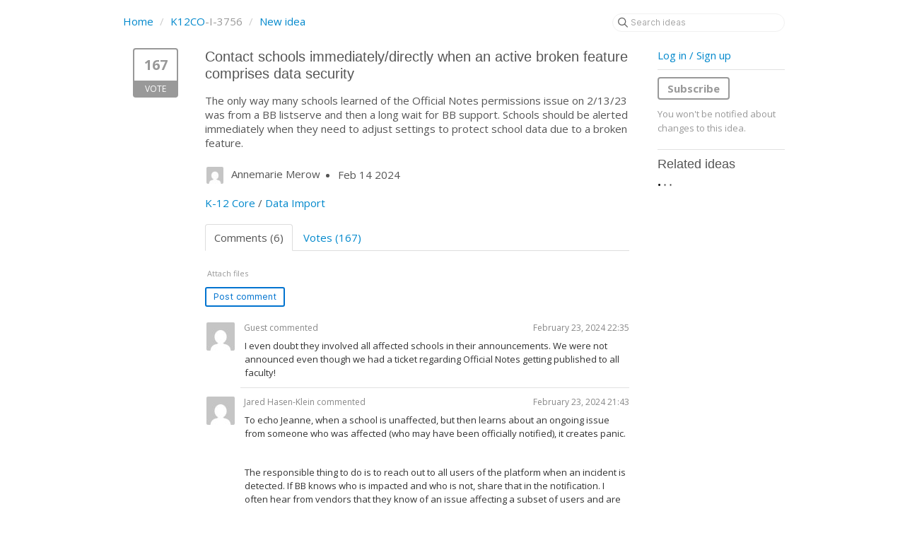

--- FILE ---
content_type: text/html; charset=utf-8
request_url: https://blackbaudk12.ideas.aha.io/ideas/K12CO-I-3756
body_size: 17712
content:
<!DOCTYPE html>
<html lang="en">
  <head>
    <meta http-equiv="X-UA-Compatible" content="IE=edge" />
    <meta http-equiv="Content-Type" content="text/html charset=UTF-8" />
    <meta name="publishing" content="true">
    <title>Contact schools | Ideas for Blackbaud&#39;s K12 products</title>

    <script>
//<![CDATA[

      window.ahaLoaded = false;
      window.isIdeaPortal = true;
      window.portalAssets = {"js":["/assets/runtime-v2-c5eafa5e4528e40f3128c3d60e6cf552.js","/assets/vendor-v2-16d039b5a354d53c1c02493b2a92d909.js","/assets/idea_portals-v2-7be0cf6a74d8da16c794ae4ed0a1e0e8.js","/assets/idea_portals-v2-7947740c0c4f796cf1c927cd07c37ae9.css"]};

//]]>
</script>
      <script>
    window.sentryRelease = window.sentryRelease || "56ae3a6514";
  </script>



      <link rel="stylesheet" href="https://cdn.aha.io/assets/idea_portals-v2-7947740c0c4f796cf1c927cd07c37ae9.css" data-turbolinks-track="true" media="all" />
    <script src="https://cdn.aha.io/assets/runtime-v2-c5eafa5e4528e40f3128c3d60e6cf552.js" data-turbolinks-track="true"></script>
    <script src="https://cdn.aha.io/assets/vendor-v2-16d039b5a354d53c1c02493b2a92d909.js" data-turbolinks-track="true"></script>
      <script src="https://cdn.aha.io/assets/idea_portals-v2-7be0cf6a74d8da16c794ae4ed0a1e0e8.js" data-turbolinks-track="true"></script>
    <meta name="csrf-param" content="authenticity_token" />
<meta name="csrf-token" content="-p3sW7L7Wxy9-gj6nTHm18uTWiSg7JKp_eeGQq5S6UdrMimO5XoxvZ8J2ulhwMRPWVPja1B9q3P2YU69cMOQfQ" />
    <meta name="viewport" content="width=device-width, initial-scale=1" />
    <meta name="locale" content="en" />
    <meta name="portal-token" content="e50390c3dbbebfc6e696c4f7159be373" />
    <meta name="idea-portal-id" content="6141312711517920588" />


      <link rel="canonical" href="https://blackbaudk12.ideas.aha.io/ideas/K12CO-I-3756">
          <link rel="icon" href="https://blackbaudk12.ideas.aha.io/portal-favicon.ico?1443728760&amp;size=original" />

  </head>
  <body class="ideas-portal public">
    
    <style>
  body {
    font-family: 'Open Sans',sans-serif;
}
h3 {
    font-size: 1.1rem;
}
h1, h2, h3, h4 {
font-weight: 400;
    font-family: 'Oswald',sans-serif;
}


div.container {
    /*border-top: #DEDEDE 2px solid;*/
    padding-top: 15px;
}

ul.categories.filters strong {  font-size: 15px; } /* product names */

.user-content ul>li, .comment-text ul>li {
     line-height: 20px;
    margin-bottom: 10px;
} /*make lists show up with more consistent spacing so they're easier to read */

</style>




<div class="container">
  <!-- Alerts in this file are used for the app and portals, they must not use the aha-alert web component -->




  <div class="idea" id="7335474694167184887">
    <div class="portal-nav">
      <ul class="breadcrumb">
        <li>
          <a href="/ideas">
            <i class='fa-regular fa-home'></i>
            Home
</a>          <span class="divider">/</span>
        </li>
        <li class="active">
          <a href="/ideas?project=K12CO">K12CO</a>-I-3756
          <span class="divider">/</span>
        </li>
        <li>
            <a href="/ideas/new">New idea</a>
        </li>
      </ul>
      <div class="search-form">
  <form class="form-horizontal idea-search-form" action="/ideas/search" accept-charset="UTF-8" method="get">
    <div class="search-field">
      <input type="text" name="query" id="query" class="input-medium search-query" placeholder="Search ideas" aria-label="Search ideas" />
      <a class="fa-regular fa-circle-xmark clear-button" style="display:none;" href="/ideas"></a>
    </div>
</form></div>

    </div>
    <div class="clearfix"></div>
    <div class="idea-sidebar">
        
<div class="idea-endorsement" id="idea-7335474694167184887-endorsement">
        <a class="btn-vote" data-disable="true" data-count="1" data-remote="true" rel="nofollow" data-method="post" href="/ideas/K12CO-I-3756/idea_endorsements">
          <span class="vote-count">
            167
          </span>
          <span class="vote-status">
            Vote
          </span>
</a>  <div class="popover vote-popover portal-user"></div>
</div>

    </div>
    <div class="idea-content">
      <div class="ajax-flash"></div>
      <h2>
        Contact schools immediately/directly when an active broken feature comprises data security
        

      </h2>

      <div class="description">
        <div class="note" data-reactive-preserve-attributes="true">
          <p>The only way many schools learned of the Official Notes permissions issue on 2/13/23 was from a BB listserve and then a long wait for BB support. Schools should be alerted immediately when they need to adjust settings to protect school data due to a broken feature.</p>

          
        </div>
      </div>

      <ul class="idea-meta">
        <li>
          <span class="avatar">
            <img alt="" src="https://secure.gravatar.com/avatar/7eed137a1b9059f906353f92d4be0474?default=mm&rating=G&size=32" width="32" height="32" />
          </span>
          Annemarie Merow
        </li>
        <li>
          Feb 14 2024
        </li>
        <div class="clearfix"></div>
      </ul>
      <div class="idea-products-and-categories">
        <a href="/ideas?project=K12CO">K-12 Core</a>&nbsp;/&nbsp;<a href="/ideas?category=6187324584378557168">Data Import</a>
      </div>
      <div class="tabbable">
        <ul class="nav nav-tabs">
          <li class="active">
            <a data-toggle="tab" href="#comments">
              <span class="comment-count">
                Comments (6)
              </span>
            </a>
          </li>
            <li>
              <a data-toggle="tab" href="#votes">
                <span class="vote-count">
                  Votes (167)
                </span>
              </a>
            </li>
        </ul>
        <div class="tab-content comments-tab-content">
          <div class="tab-pane active idea-comments" id="comments">
            <ul class="comments">
    
<li class="idea-comment idea-comment-new " id="idea-comment-new--top-level">
  <div class="full-body">
      <form class="idea-comment--top-level" action="/ideas/K12CO-I-3756/idea_comments" accept-charset="UTF-8" data-remote="true" method="post"><input type="hidden" name="authenticity_token" value="kforkn2qNFIZlMlePO6_Dt6b2aoQFyvpWAbWI8KXNPjXCp4MgaVhU9buGSY7OOT0sgCqGETWtSCBo4DD9HKEEQ" autocomplete="off" />
        
        <div class="aha-editor-field-static-content-wrapper" data-reactive-preserve="true">
</div>

<div id="editor--v2" class="aha-editor-field__wrapper " data-reactive-preserve-attributes="true">
  <div data-react-class="AhaNewRecordEditor" data-react-props="{&quot;value&quot;:null,&quot;name&quot;:&quot;ideas_idea_comment[editor_content]&quot;,&quot;enclosingSelector&quot;:&quot;.idea-comment-new&quot;,&quot;popupBoundaries&quot;:null,&quot;placeholderElement&quot;:null,&quot;placeholderText&quot;:null,&quot;onPlaceholderDismissed&quot;:null,&quot;isReactive&quot;:false,&quot;attachmentPath&quot;:&quot;&quot;,&quot;reactComponent&quot;:&quot;AhaNewRecordEditor&quot;,&quot;documentId&quot;:&quot;&quot;,&quot;objectType&quot;:&quot;Ideas::IdeaComment&quot;,&quot;parentType&quot;:&quot;Ideas::IdeaComment&quot;,&quot;parentId&quot;:null,&quot;className&quot;:&quot;aha-editor-field-form&quot;,&quot;focusOnMount&quot;:null,&quot;disableAttachments&quot;:true,&quot;supportsFullscreen&quot;:true,&quot;supportsEmbeddedViews&quot;:false,&quot;supportsEmbeddedViewsViewOnly&quot;:null,&quot;supportsSnippets&quot;:false,&quot;showEmbeddedViewsTooltip&quot;:false,&quot;supportsDeletingEmbeddedAttachments&quot;:true,&quot;supportsEmbeddedWhiteboards&quot;:false,&quot;showEmbeddedWhiteboardsTooltip&quot;:false,&quot;hasCommandMenu&quot;:false,&quot;supportsAssistant&quot;:false,&quot;supportsTemplates&quot;:false,&quot;anchorsEnabled&quot;:false,&quot;tableOfContentsEnabled&quot;:true,&quot;supportsExpandableSections&quot;:true,&quot;ariaLabel&quot;:null,&quot;publishing&quot;:false,&quot;defaultProject&quot;:null,&quot;templateProject&quot;:null,&quot;modelType&quot;:&quot;Ideas::Idea&quot;,&quot;editLocked&quot;:false,&quot;editorMoreApparent&quot;:null,&quot;inline&quot;:false,&quot;templateTarget&quot;:null,&quot;draftStorageKey&quot;:null,&quot;fullScreenURL&quot;:null,&quot;nonFullScreenURL&quot;:null,&quot;body&quot;:&quot;&quot;,&quot;deferBodyConversion&quot;:false,&quot;onComponentDidMount&quot;:null,&quot;saveDrafts&quot;:false,&quot;persisted&quot;:false,&quot;projectId&quot;:&quot;6124976107656615838&quot;,&quot;supportsReferences&quot;:false,&quot;supportsEmbeddedWhiteboardsViewOnly&quot;:false}" data-reactive-preserve="true"></div>
</div>




        

<div class="attachments attachments--grid js-ff-inline-images">
    <div id='attachment_button' class="attachments__button" data-reactive-preserve='true'>
  <div
      class='attachment-button simple'
      data-upload-url="/attachments?name_prefix=ideas_idea_comment"
      data-drop-zone-scope="auto"
      data-supported-file-types="">
    <i class='fa-regular fa-paperclip'></i> Attach files
    <span class='progress-indicator' style='display: none;'></span>
  </div>
  <div class='fake-attachment-button'></div>
</div>


  <div class="attachments__body">
     
  </div>
</div>

          <div class="control-group" id="subject">
            <label class="control-label">
              Enter a subject
            </label>
            <div class="controls">
              <input type="text" name="subject" id="subject" placeholder="Enter a subject" class="input-xxlarge" autocomplete="off" />
            </div>
          </div>
        <div class="clearfix"></div>
        <div class="flex">
          <span class="save-btn">
            <input type="submit" name="commit" value="Post comment" class="btn btn-small btn-primary btn-outline" data-disable-with="Saving…" />
          </span>
</div></form>  </div>
    <div class="popover comment-popover comment-popover--classic comment-popover--top-level portal-user"></div>
</li>

<script>
//<![CDATA[

//]]>
</script>
      <li class="comment">
    <div class="avatar">
      <img alt="" src="https://secure.gravatar.com/avatar/403323f9cb303e0b4d7ff4bcbf2ce68e?default=mm&rating=G&size=40" width="40" height="40" />
    </div>
    <div class="body">
      <div class="comment-header">
        <div>
          <span class="name">
            Guest commented
          </span>
        </div>
        <div class="controls">
          <span class="posted">
            February 23, 2024 22:35
          </span>
        </div>
        <div class="clearfix"></div>
      </div>
      <div class="comment-text user-content aha-editor-field aha-editor-field-static aha-editor-field-static-content">
        <p>I even doubt they involved all affected schools in their announcements. We were not announced even though we had a ticket regarding Official Notes getting published to all faculty! </p>
      </div>
      <div class="attachments attachments--grid">
        
<div class="clearfix"></div>

  <div class="attachment-modal hide fade modal">
    <aha-modal-header><span slot="title">
      Attachments
      <a class="btn btn-outline open-attachment pull-right" data-no-turbolink="true" target="_blank" rel="noopener noreferrer" href="#">Open full size</a>
</span></aha-modal-header>    <div class="modal-body center ">
      <div id="attachments-carousel-7338929767525317926" class="carousel slide">
        <div class="carousel-inner">
        </div>
      </div>
</div>  </div>

      </div>
    </div>
    <div class="clearfix"></div>
  </li>

    <li class="comment">
    <div class="avatar">
      <img alt="" src="https://secure.gravatar.com/avatar/539798b0c5d94baf709e8227bb42794d?default=mm&rating=G&size=40" width="40" height="40" />
    </div>
    <div class="body">
      <div class="comment-header">
        <div>
          <span class="name">
            Jared Hasen-Klein commented
          </span>
        </div>
        <div class="controls">
          <span class="posted">
            February 23, 2024 21:43
          </span>
        </div>
        <div class="clearfix"></div>
      </div>
      <div class="comment-text user-content aha-editor-field aha-editor-field-static aha-editor-field-static-content">
        <p>To echo Jeanne, when a school is unaffected, but then learns about an ongoing issue from someone who was affected (who may have been officially notified), it creates panic.</p><p><br></p><p>The responsible thing to do is to reach out to all users of the platform when an incident is detected. If BB knows who is impacted and who is not, share that in the notification. I often hear from vendors that they know of an issue affecting a subset of users and are still trying to narrow down that universe, and then get an update shortly thereafter letting me know whether or not I'm in that universe. </p>
      </div>
      <div class="attachments attachments--grid">
        
<div class="clearfix"></div>

  <div class="attachment-modal hide fade modal">
    <aha-modal-header><span slot="title">
      Attachments
      <a class="btn btn-outline open-attachment pull-right" data-no-turbolink="true" target="_blank" rel="noopener noreferrer" href="#">Open full size</a>
</span></aha-modal-header>    <div class="modal-body center ">
      <div id="attachments-carousel-7338916406514660140" class="carousel slide">
        <div class="carousel-inner">
        </div>
      </div>
</div>  </div>

      </div>
    </div>
    <div class="clearfix"></div>
  </li>

    <li class="comment">
    <div class="avatar">
      <img alt="" src="https://secure.gravatar.com/avatar/829907415bc8e15557a7b89934c500b6?default=mm&rating=G&size=40" width="40" height="40" />
    </div>
    <div class="body">
      <div class="comment-header">
        <div>
          <span class="name">
            Sarah Lazar commented
          </span>
        </div>
        <div class="controls">
          <span class="posted">
            February 23, 2024 18:15
          </span>
        </div>
        <div class="clearfix"></div>
      </div>
      <div class="comment-text user-content aha-editor-field aha-editor-field-static aha-editor-field-static-content">
        <p><span style="font-size:large;"><span style="color:#0000FF;">I agree that they seem to be taking this lightly. To me, I think this is just as severe as the Blackbaud incident regarding financial data being exposed. I get money and people's finances are a HUGE thing but the right to privacy of student grades, infraction notices, info important for a student record is vitally important and demands the utmost secure treatment (just as much as financial records). The trust families have in the schools to keep this information secure is enormous. When info like this is exposed, the families aren't going to ask for Blackbaud's head on a platter! </span></span></p>
      </div>
      <div class="attachments attachments--grid">
        
<div class="clearfix"></div>

  <div class="attachment-modal hide fade modal">
    <aha-modal-header><span slot="title">
      Attachments
      <a class="btn btn-outline open-attachment pull-right" data-no-turbolink="true" target="_blank" rel="noopener noreferrer" href="#">Open full size</a>
</span></aha-modal-header>    <div class="modal-body center ">
      <div id="attachments-carousel-7338862619612944912" class="carousel slide">
        <div class="carousel-inner">
        </div>
      </div>
</div>  </div>

      </div>
    </div>
    <div class="clearfix"></div>
  </li>

    <li class="comment">
    <div class="avatar">
      <img alt="" src="https://secure.gravatar.com/avatar/dbe252062406f1bf5fbfe4c1c48b9947?default=mm&rating=G&size=40" width="40" height="40" />
    </div>
    <div class="body">
      <div class="comment-header">
        <div>
          <span class="name">
            Rebecca Dallek commented
          </span>
        </div>
        <div class="controls">
          <span class="posted">
            February 23, 2024 17:57
          </span>
        </div>
        <div class="clearfix"></div>
      </div>
      <div class="comment-text user-content aha-editor-field aha-editor-field-static aha-editor-field-static-content">
        <p>The worst part was that support didn't even seem to know about the issue. We were notified by a parent and a student along with the BB listserv for Registrars.  When we reached out to support, they had no idea about the issue. This is a breakdown of their Quality Assurance, Support, Data Security and Client Services.  How is it that they don't have protocols in place to handle these scenarios?  Lastly, they have not yet issued a statement to say how they will mitigate these types of issues going forward.  It appears they are not taking this seriously, at all. </p>
      </div>
      <div class="attachments attachments--grid">
        
<div class="clearfix"></div>

  <div class="attachment-modal hide fade modal">
    <aha-modal-header><span slot="title">
      Attachments
      <a class="btn btn-outline open-attachment pull-right" data-no-turbolink="true" target="_blank" rel="noopener noreferrer" href="#">Open full size</a>
</span></aha-modal-header>    <div class="modal-body center ">
      <div id="attachments-carousel-7338857994882567381" class="carousel slide">
        <div class="carousel-inner">
        </div>
      </div>
</div>  </div>

      </div>
    </div>
    <div class="clearfix"></div>
  </li>

    <li class="comment">
    <div class="avatar">
      <img alt="" src="https://secure.gravatar.com/avatar/bbf008ccfecc4c44042af2172d1bd95f?default=mm&rating=G&size=40" width="40" height="40" />
    </div>
    <div class="body">
      <div class="comment-header">
        <div>
          <span class="name">
            Jeanne Townsend commented
          </span>
        </div>
        <div class="controls">
          <span class="posted">
            February 14, 2024 17:41
          </span>
        </div>
        <div class="clearfix"></div>
      </div>
      <div class="comment-text user-content aha-editor-field aha-editor-field-static aha-editor-field-static-content">
        <p>Even when all schools are not affected by an issue, it would be very helpful to know that there is an active issue, and to have steps we can take to quickly determine if our school is affected. </p>
      </div>
      <div class="attachments attachments--grid">
        
<div class="clearfix"></div>

  <div class="attachment-modal hide fade modal">
    <aha-modal-header><span slot="title">
      Attachments
      <a class="btn btn-outline open-attachment pull-right" data-no-turbolink="true" target="_blank" rel="noopener noreferrer" href="#">Open full size</a>
</span></aha-modal-header>    <div class="modal-body center ">
      <div id="attachments-carousel-7335514298266336673" class="carousel slide">
        <div class="carousel-inner">
        </div>
      </div>
</div>  </div>

      </div>
    </div>
    <div class="clearfix"></div>
  </li>

    <li class="comment">
    <div class="avatar">
      <img alt="" src="https://secure.gravatar.com/avatar/7279f28102d73891d2301337774363ea?default=mm&rating=G&size=40" width="40" height="40" />
    </div>
    <div class="body">
      <div class="comment-header">
        <div>
          <span class="name">
            Lisa  Fusco commented
          </span>
        </div>
        <div class="controls">
          <span class="posted">
            February 14, 2024 17:18
          </span>
        </div>
        <div class="clearfix"></div>
      </div>
      <div class="comment-text user-content aha-editor-field aha-editor-field-static aha-editor-field-static-content">
        <p>I believe this is covered by the FTC's data breach notification<span style="font-size:16px;"><span style="color:#4D5156;"> Order which </span></span><b>requires covered entities to notify customers without unreasonable delay after notifying federal agencies and in no case later than thirty days after reasonable determination of a breach</b><span style="font-size:16px;"><span style="color:#4D5156;">, eliminating the Rules' previous seven-day waiting period before customers could be notified.<br><br>Was $49.5M not enough after the last breach, Blackbaud?</span></span></p>
      </div>
      <div class="attachments attachments--grid">
        
<div class="clearfix"></div>

  <div class="attachment-modal hide fade modal">
    <aha-modal-header><span slot="title">
      Attachments
      <a class="btn btn-outline open-attachment pull-right" data-no-turbolink="true" target="_blank" rel="noopener noreferrer" href="#">Open full size</a>
</span></aha-modal-header>    <div class="modal-body center ">
      <div id="attachments-carousel-7335508181291373849" class="carousel slide">
        <div class="carousel-inner">
        </div>
      </div>
</div>  </div>

      </div>
    </div>
    <div class="clearfix"></div>
  </li>




</ul>

          </div>
            <div class="tab-pane" id="votes">
                <ul class="show-votes">

    <li data-id="7594947830781541636" >
      <div class="avatar avatar-large">
  <img alt="" src="https://secure.gravatar.com/avatar/b1e966a24abc4edff78df699cf828b89?default=mm&rating=G&size=160" width="160" height="160" />
</div>

    </li>

    <li data-id="7582647288571906646" >
      <div class="avatar avatar-large">
  <img alt="" src="https://secure.gravatar.com/avatar/51ad1b70da6bc3c99e51bf1d8f9cc3d3?default=mm&rating=G&size=160" width="160" height="160" />
</div>

    </li>

    <li data-id="7567441570046941776" >
      <div class="avatar avatar-large">
  <img alt="" src="https://secure.gravatar.com/avatar/88458323a76b2a675e9004a541450c8d?default=mm&rating=G&size=160" width="160" height="160" />
</div>

    </li>

    <li data-id="7566345759494568028" >
      <div class="avatar avatar-large">
  <img alt="" src="https://secure.gravatar.com/avatar/85a7cf6d223058ed89849618fb5d2514?default=mm&rating=G&size=160" width="160" height="160" />
</div>

    </li>

    <li data-id="7559569200597810088" >
      <div class="avatar avatar-large">
  <img alt="" src="https://secure.gravatar.com/avatar/54d795b211de5bbb175c1cd3788cc2a2?default=mm&rating=G&size=160" width="160" height="160" />
</div>

    </li>

    <li data-id="7551038921856996350" >
      <div class="avatar avatar-large">
  <img alt="" src="https://secure.gravatar.com/avatar/56807f328b5a37560103c169125799e2?default=mm&rating=G&size=160" width="160" height="160" />
</div>

    </li>

    <li data-id="7522163306376670817" >
      <div class="avatar avatar-large">
  <img alt="" src="https://secure.gravatar.com/avatar/df30d1bde2adc8f5e4b32a3e2858dde3?default=mm&rating=G&size=160" width="160" height="160" />
</div>

    </li>

    <li data-id="7514447498448066794" >
      <div class="avatar avatar-large">
  <img alt="" src="https://secure.gravatar.com/avatar/7867b6ba569441f3aa02f522ae847d22?default=mm&rating=G&size=160" width="160" height="160" />
</div>

    </li>

    <li data-id="7507395700324578666" >
      <div class="avatar avatar-large">
  <img alt="" src="https://secure.gravatar.com/avatar/e00ec010ebe2b1edaf279f550415c689?default=mm&rating=G&size=160" width="160" height="160" />
</div>

    </li>

    <li data-id="7506615114085182761" >
      <div class="avatar avatar-large">
  <img alt="" src="https://secure.gravatar.com/avatar/4bf15bc181361e03db7dc9a953017984?default=mm&rating=G&size=160" width="160" height="160" />
</div>

    </li>

    <li data-id="7502187777961286100" >
      <div class="avatar avatar-large">
  <img alt="" src="https://secure.gravatar.com/avatar/2791bf2e34c46bcac8498111107a3a0f?default=mm&rating=G&size=160" width="160" height="160" />
</div>

    </li>

    <li data-id="7497316709120318304" >
      <div class="avatar avatar-large">
  <img alt="" src="https://secure.gravatar.com/avatar/308a0f8be2ec2de80871cafc5ec6cc76?default=mm&rating=G&size=160" width="160" height="160" />
</div>

    </li>

    <li data-id="7485425112096916353" >
      <div class="avatar avatar-large">
  <img alt="" src="https://secure.gravatar.com/avatar/68dc57d72b34ead35a273e0ef60700da?default=mm&rating=G&size=160" width="160" height="160" />
</div>

    </li>

    <li data-id="7470534722634240419" >
      <div class="avatar avatar-large">
  <img alt="" src="https://secure.gravatar.com/avatar/f2a76beb2992abe0d578e3578deb68b3?default=mm&rating=G&size=160" width="160" height="160" />
</div>

    </li>

    <li data-id="7459754204124905322" >
      <div class="avatar avatar-large">
  <img alt="" src="https://secure.gravatar.com/avatar/afc92a35bd428564b50f9e8474556b09?default=mm&rating=G&size=160" width="160" height="160" />
</div>

    </li>

    <li data-id="7444534761500573692" >
      <div class="avatar avatar-large">
  <img alt="" src="https://secure.gravatar.com/avatar/607cbcf6fb30fc42f2eeb70ef9f1833f?default=mm&rating=G&size=160" width="160" height="160" />
</div>

    </li>

    <li data-id="7439106141801576895" >
      <div class="avatar avatar-large">
  <img alt="" src="https://secure.gravatar.com/avatar/9a0ff78a405475295e9588f5f24aadb4?default=mm&rating=G&size=160" width="160" height="160" />
</div>

    </li>

    <li data-id="7437169802051292315" >
      <div class="avatar avatar-large">
  <img alt="" src="https://secure.gravatar.com/avatar/8de94b78a0f6f6c11e64baaafe731aa9?default=mm&rating=G&size=160" width="160" height="160" />
</div>

    </li>

    <li data-id="7430967114028616288" >
      <div class="avatar avatar-large">
  <img alt="" src="https://secure.gravatar.com/avatar/8bcbf057f44c83d6a922cf70c83540b1?default=mm&rating=G&size=160" width="160" height="160" />
</div>

    </li>

    <li data-id="7428284412999894093" >
      <div class="avatar avatar-large">
  <img alt="" src="https://secure.gravatar.com/avatar/dd110fd23129aab9aa5c1969feb226e3?default=mm&rating=G&size=160" width="160" height="160" />
</div>

    </li>

    <li data-id="7428224765050761330" >
      <div class="avatar avatar-large">
  <img alt="" src="https://secure.gravatar.com/avatar/abc3f506fc86e0718a5a700f1b0c7325?default=mm&rating=G&size=160" width="160" height="160" />
</div>

    </li>

    <li data-id="7424533250148535529" >
      <div class="avatar avatar-large">
  <img alt="" src="https://secure.gravatar.com/avatar/fc287336abba3f9f6f93ebc2c0287354?default=mm&rating=G&size=160" width="160" height="160" />
</div>

    </li>

    <li data-id="7408212282350737211" >
      <div class="avatar avatar-large">
  <img alt="" src="https://secure.gravatar.com/avatar/9c7ae1bc0a530a58491f00af5d3a3174?default=mm&rating=G&size=160" width="160" height="160" />
</div>

    </li>

    <li data-id="7407533510615188731" >
      <div class="avatar avatar-large">
  <img alt="" src="https://secure.gravatar.com/avatar/798223727e058d43587b5741e76527ad?default=mm&rating=G&size=160" width="160" height="160" />
</div>

    </li>

    <li data-id="7404461569575616274" >
      <div class="avatar avatar-large">
  <img alt="" src="https://secure.gravatar.com/avatar/bbf963ae11d6ba0f50f42009376139b5?default=mm&rating=G&size=160" width="160" height="160" />
</div>

    </li>

    <li data-id="7401556425836609179" >
      <div class="avatar avatar-large">
  <img alt="" src="https://secure.gravatar.com/avatar/2c59d9ce96065c0166467a0a3cf69aa6?default=mm&rating=G&size=160" width="160" height="160" />
</div>

    </li>

    <li data-id="7389249735896409149" >
      <div class="avatar avatar-large">
  <img alt="" src="https://secure.gravatar.com/avatar/24626d8b3fc5c5bb82503c1391297657?default=mm&rating=G&size=160" width="160" height="160" />
</div>

    </li>

    <li data-id="7385518100092345145" >
      <div class="avatar avatar-large">
  <img alt="" src="https://secure.gravatar.com/avatar/46e3365252ba7e4fc97bab5b6d032381?default=mm&rating=G&size=160" width="160" height="160" />
</div>

    </li>

    <li data-id="7382580563707399447" >
      <div class="avatar avatar-large">
  <img alt="" src="https://secure.gravatar.com/avatar/8a231901a95169e9be80487ff4ac0298?default=mm&rating=G&size=160" width="160" height="160" />
</div>

    </li>

    <li data-id="7375197604646605979" >
      <div class="avatar avatar-large">
  <img alt="" src="https://secure.gravatar.com/avatar/1127febf7047fa452fc2471e146e40ce?default=mm&rating=G&size=160" width="160" height="160" />
</div>

    </li>

    <li data-id="7372701576449723385" >
      <div class="avatar avatar-large">
  <img alt="" src="https://secure.gravatar.com/avatar/c091949ddb508d25d7e874eac212a92d?default=mm&rating=G&size=160" width="160" height="160" />
</div>

    </li>

    <li data-id="7372213774584950159" >
      <div class="avatar avatar-large">
  <img alt="" src="https://secure.gravatar.com/avatar/44a9fe45d2346e31e514e4ccee151faa?default=mm&rating=G&size=160" width="160" height="160" />
</div>

    </li>

    <li data-id="7372180690347229006" >
      <div class="avatar avatar-large">
  <img alt="" src="https://secure.gravatar.com/avatar/bf066e01df184540a8e1597c2521704c?default=mm&rating=G&size=160" width="160" height="160" />
</div>

    </li>

    <li data-id="7371338748851344062" >
      <div class="avatar avatar-large">
  <img alt="" src="https://secure.gravatar.com/avatar/9427a51348860f9f06f0008839b6ad54?default=mm&rating=G&size=160" width="160" height="160" />
</div>

    </li>

    <li data-id="7371286826841205884" >
      <div class="avatar avatar-large">
  <img alt="" src="https://secure.gravatar.com/avatar/d6e9271f109e8d1b1c7d8a2a6c91c80e?default=mm&rating=G&size=160" width="160" height="160" />
</div>

    </li>

    <li data-id="7364073681783781241" >
      <div class="avatar avatar-large">
  <img alt="" src="https://secure.gravatar.com/avatar/8967381fa9943d66f36f116bb99b846f?default=mm&rating=G&size=160" width="160" height="160" />
</div>

    </li>

    <li data-id="7362166545746509757" >
      <div class="avatar avatar-large">
  <img alt="" src="https://secure.gravatar.com/avatar/26dd30550020a4e0945c64d79efd3daa?default=mm&rating=G&size=160" width="160" height="160" />
</div>

    </li>

    <li data-id="7359261051391858877" >
      <div class="avatar avatar-large">
  <img alt="" src="https://secure.gravatar.com/avatar/91a7e393fbee07c0f083671f7c641153?default=mm&rating=G&size=160" width="160" height="160" />
</div>

    </li>

    <li data-id="7358492219874118208" >
      <div class="avatar avatar-large">
  <img alt="" src="https://secure.gravatar.com/avatar/3989d83546b83a4a68905888c5354f9f?default=mm&rating=G&size=160" width="160" height="160" />
</div>

    </li>

    <li data-id="7358109881754237768" >
      <div class="avatar avatar-large">
  <img alt="" src="https://secure.gravatar.com/avatar/8c6bcd3c14cb37a0ff8fc2f409c81da0?default=mm&rating=G&size=160" width="160" height="160" />
</div>

    </li>

    <li data-id="7356989791266736877" >
      <div class="avatar avatar-large">
  <img alt="" src="https://secure.gravatar.com/avatar/cfe2b7293b46f35f26e5ec20555c82ff?default=mm&rating=G&size=160" width="160" height="160" />
</div>

    </li>

    <li data-id="7356683778996903738" >
      <div class="avatar avatar-large">
  <img alt="" src="https://secure.gravatar.com/avatar/e2a4452021fb1b6949ba6a1c4db6c7b5?default=mm&rating=G&size=160" width="160" height="160" />
</div>

    </li>

    <li data-id="7354389142995118795" >
      <div class="avatar avatar-large">
  <img alt="" src="https://secure.gravatar.com/avatar/ae8c65f41e7eb9a71456482d3dca5480?default=mm&rating=G&size=160" width="160" height="160" />
</div>

    </li>

    <li data-id="7354023232316955168" >
      <div class="avatar avatar-large">
  <img alt="" src="https://secure.gravatar.com/avatar/d88df3a7ef44a79724a4c45d5a50c642?default=mm&rating=G&size=160" width="160" height="160" />
</div>

    </li>

    <li data-id="7348481286311885647" >
      <div class="avatar avatar-large">
  <img alt="" src="https://secure.gravatar.com/avatar/5c6e3d4154c2d2912780a602ab2d54d6?default=mm&rating=G&size=160" width="160" height="160" />
</div>

    </li>

    <li data-id="7345906626387232348" >
      <div class="avatar avatar-large">
  <img alt="" src="https://secure.gravatar.com/avatar/988b78d08dd3f1a314a07bbf8e042751?default=mm&rating=G&size=160" width="160" height="160" />
</div>

    </li>

    <li data-id="7345489611003054550" >
      <div class="avatar avatar-large">
  <img alt="" src="https://secure.gravatar.com/avatar/032bf6af2782a5a3c2552786eec89edc?default=mm&rating=G&size=160" width="160" height="160" />
</div>

    </li>

    <li data-id="7344746645720461229" >
      <div class="avatar avatar-large">
  <img alt="" src="https://secure.gravatar.com/avatar/908e4e4cf223d0096e5503f580d89302?default=mm&rating=G&size=160" width="160" height="160" />
</div>

    </li>

    <li data-id="7343047805300429792" >
      <div class="avatar avatar-large">
  <img alt="" src="https://secure.gravatar.com/avatar/adfc4ca716165645773def1b3ef66d79?default=mm&rating=G&size=160" width="160" height="160" />
</div>

    </li>

    <li data-id="7343013598406015619" >
      <div class="avatar avatar-large">
  <img alt="" src="https://secure.gravatar.com/avatar/00a2c8a66b7afaccf090b634b8a2fe17?default=mm&rating=G&size=160" width="160" height="160" />
</div>

    </li>

    <li data-id="7342887066806304395" >
      <div class="avatar avatar-large">
  <img alt="" src="https://secure.gravatar.com/avatar/d4aaf9599936b9e412a68cff470807eb?default=mm&rating=G&size=160" width="160" height="160" />
</div>

    </li>

    <li data-id="7342882284249381932" >
      <div class="avatar avatar-large">
  <img alt="" src="https://secure.gravatar.com/avatar/11f626670b10077f79d35002c48a45b6?default=mm&rating=G&size=160" width="160" height="160" />
</div>

    </li>

    <li data-id="7341140143189317585" >
      <div class="avatar avatar-large">
  <img alt="" src="https://secure.gravatar.com/avatar/193baba028d28a1e1727a5b82ba1b7a1?default=mm&rating=G&size=160" width="160" height="160" />
</div>

    </li>

    <li data-id="7340756198132791389" >
      <div class="avatar avatar-large">
  <img alt="" src="https://secure.gravatar.com/avatar/078a01e777a46ec70ccedb44279130cf?default=mm&rating=G&size=160" width="160" height="160" />
</div>

    </li>

    <li data-id="7340737275666121131" >
      <div class="avatar avatar-large">
  <img alt="" src="https://secure.gravatar.com/avatar/b161165c61bf565aaec3f3baf3ef4a88?default=mm&rating=G&size=160" width="160" height="160" />
</div>

    </li>

    <li data-id="7340736887751827033" >
      <div class="avatar avatar-large">
  <img alt="" src="https://secure.gravatar.com/avatar/d9d8587242c23ab704512f36692b930a?default=mm&rating=G&size=160" width="160" height="160" />
</div>

    </li>

    <li data-id="7340680989243662157" >
      <div class="avatar avatar-large">
  <img alt="" src="https://secure.gravatar.com/avatar/7e1b735f720e67a681e10a8f614a8090?default=mm&rating=G&size=160" width="160" height="160" />
</div>

    </li>

    <li data-id="7340658800579333927" >
      <div class="avatar avatar-large">
  <img alt="" src="https://secure.gravatar.com/avatar/b2cfb1d772e78e0b871fb1068dd17fcd?default=mm&rating=G&size=160" width="160" height="160" />
</div>

    </li>

    <li data-id="7340097453071101012" >
      <div class="avatar avatar-large">
  <img alt="" src="https://secure.gravatar.com/avatar/9524aa7914dc8c5012a05a2b6e604a32?default=mm&rating=G&size=160" width="160" height="160" />
</div>

    </li>

    <li data-id="7339996802116330653" >
      <div class="avatar avatar-large">
  <img alt="" src="https://secure.gravatar.com/avatar/2e3e1a42b105795c07462ae06ce248e3?default=mm&rating=G&size=160" width="160" height="160" />
</div>

    </li>

    <li data-id="7339976624906840032" >
      <div class="avatar avatar-large">
  <img alt="" src="https://secure.gravatar.com/avatar/ae5032824465bb9d7e5e3c20c184642a?default=mm&rating=G&size=160" width="160" height="160" />
</div>

    </li>

    <li data-id="7339950561489403421" >
      <div class="avatar avatar-large">
  <img alt="" src="https://secure.gravatar.com/avatar/1593888fc743c3b1827abae4026ccebe?default=mm&rating=G&size=160" width="160" height="160" />
</div>

    </li>

    <li data-id="7339920954442192255" >
      <div class="avatar avatar-large">
  <img alt="" src="https://secure.gravatar.com/avatar/e8733e65da6fc2fcc54fb3d0b8ceaeed?default=mm&rating=G&size=160" width="160" height="160" />
</div>

    </li>

    <li data-id="7339920646400722900" >
      <div class="avatar avatar-large">
  <img alt="" src="https://secure.gravatar.com/avatar/81a0ed84bd62d7a39fd8bc5d4953444e?default=mm&rating=G&size=160" width="160" height="160" />
</div>

    </li>

    <li data-id="7339905824814287659" >
      <div class="avatar avatar-large">
  <img alt="" src="https://secure.gravatar.com/avatar/9150087ad60f7d0be8eadba282de6c9b?default=mm&rating=G&size=160" width="160" height="160" />
</div>

    </li>

    <li data-id="7339288262129910876" >
      <div class="avatar avatar-large">
  <img alt="" src="https://secure.gravatar.com/avatar/98fd39429d3fa367d195fbd80b42bf1c?default=mm&rating=G&size=160" width="160" height="160" />
</div>

    </li>

    <li data-id="7338915787602200608" >
      <div class="avatar avatar-large">
  <img alt="" src="https://secure.gravatar.com/avatar/539798b0c5d94baf709e8227bb42794d?default=mm&rating=G&size=160" width="160" height="160" />
</div>

    </li>

    <li data-id="7338888481159199305" >
      <div class="avatar avatar-large">
  <img alt="" src="https://secure.gravatar.com/avatar/4594df1e43a3c6e81af9e611011ffb2a?default=mm&rating=G&size=160" width="160" height="160" />
</div>

    </li>

    <li data-id="7338876326137303474" >
      <div class="avatar avatar-large">
  <img alt="" src="https://secure.gravatar.com/avatar/829907415bc8e15557a7b89934c500b6?default=mm&rating=G&size=160" width="160" height="160" />
</div>

    </li>

    <li data-id="7338876185045048609" >
      <div class="avatar avatar-large">
  <img alt="" src="https://secure.gravatar.com/avatar/46b737064383cfb94affaa402673d6a8?default=mm&rating=G&size=160" width="160" height="160" />
</div>

    </li>

    <li data-id="7338865636695153493" >
      <div class="avatar avatar-large">
  <img alt="" src="https://secure.gravatar.com/avatar/62341dd732f582c753d71d11a8f1fb64?default=mm&rating=G&size=160" width="160" height="160" />
</div>

    </li>

    <li data-id="7338864291011673451" >
      <div class="avatar avatar-large">
  <img alt="" src="https://secure.gravatar.com/avatar/bb342abb784cfea425f6d8872361b4ec?default=mm&rating=G&size=160" width="160" height="160" />
</div>

    </li>

    <li data-id="7338862589608338325" >
      <div class="avatar avatar-large">
  <img alt="" src="https://secure.gravatar.com/avatar/100c6a930718e5ac60c08bc7907a9ec7?default=mm&rating=G&size=160" width="160" height="160" />
</div>

    </li>

    <li data-id="7338860409759331246" >
      <div class="avatar avatar-large">
  <img alt="" src="https://secure.gravatar.com/avatar/46c7606c9494541951de722013a454a4?default=mm&rating=G&size=160" width="160" height="160" />
</div>

    </li>

    <li data-id="7338859916159127489" >
      <div class="avatar avatar-large">
  <img alt="" src="https://secure.gravatar.com/avatar/8fb3b6b188d130404af6304620def989?default=mm&rating=G&size=160" width="160" height="160" />
</div>

    </li>

    <li data-id="7338859117853392065" >
      <div class="avatar avatar-large">
  <img alt="" src="https://secure.gravatar.com/avatar/52661736efe7eb4492cba0e644ed8918?default=mm&rating=G&size=160" width="160" height="160" />
</div>

    </li>

    <li data-id="7338858263653732976" >
      <div class="avatar avatar-large">
  <img alt="" src="https://secure.gravatar.com/avatar/b43259bef05813a6dbe2467126ad1af3?default=mm&rating=G&size=160" width="160" height="160" />
</div>

    </li>

    <li data-id="7338858221360186747" >
      <div class="avatar avatar-large">
  <img alt="" src="https://secure.gravatar.com/avatar/1a8b66884151cf01e399f7d66b6848c5?default=mm&rating=G&size=160" width="160" height="160" />
</div>

    </li>

    <li data-id="7338858130486756836" >
      <div class="avatar avatar-large">
  <img alt="" src="https://secure.gravatar.com/avatar/a814edf5c1e4234ba099c862dc6e87db?default=mm&rating=G&size=160" width="160" height="160" />
</div>

    </li>

    <li data-id="7338855798599786317" >
      <div class="avatar avatar-large">
  <img alt="" src="https://secure.gravatar.com/avatar/dbe252062406f1bf5fbfe4c1c48b9947?default=mm&rating=G&size=160" width="160" height="160" />
</div>

    </li>

    <li data-id="7338803996912077533" >
      <div class="avatar avatar-large">
  <img alt="" src="https://secure.gravatar.com/avatar/8d4d900ac980c9f0657b79f6ab2af21a?default=mm&rating=G&size=160" width="160" height="160" />
</div>

    </li>

    <li data-id="7338438377712986333" >
      <div class="avatar avatar-large">
  <img alt="" src="https://secure.gravatar.com/avatar/ea927ccb60b795d1667a7147e3d27006?default=mm&rating=G&size=160" width="160" height="160" />
</div>

    </li>

    <li data-id="7338118123950401623" >
      <div class="avatar avatar-large">
  <img alt="" src="https://secure.gravatar.com/avatar/14529a730f7cd790d1241cf1979b0bed?default=mm&rating=G&size=160" width="160" height="160" />
</div>

    </li>

    <li data-id="7338090185520691853" >
      <div class="avatar avatar-large">
  <img alt="" src="https://secure.gravatar.com/avatar/93813b8844e63af5621959b8344a794b?default=mm&rating=G&size=160" width="160" height="160" />
</div>

    </li>

    <li data-id="7338086569610111935" >
      <div class="avatar avatar-large">
  <img alt="" src="https://secure.gravatar.com/avatar/3470dc878be4ebbc038c667a652ff8c5?default=mm&rating=G&size=160" width="160" height="160" />
</div>

    </li>

    <li data-id="7338071243962105701" >
      <div class="avatar avatar-large">
  <img alt="" src="https://secure.gravatar.com/avatar/144d030a995fd46596812c1adabc4d72?default=mm&rating=G&size=160" width="160" height="160" />
</div>

    </li>

    <li data-id="7338037982808627017" >
      <div class="avatar avatar-large">
  <img alt="" src="https://secure.gravatar.com/avatar/3680546b8c29030a72600de36dd198ad?default=mm&rating=G&size=160" width="160" height="160" />
</div>

    </li>

    <li data-id="7337885204458011832" >
      <div class="avatar avatar-large">
  <img alt="" src="https://secure.gravatar.com/avatar/daf1db6830d4f6c257d3656b3912b1f0?default=mm&rating=G&size=160" width="160" height="160" />
</div>

    </li>

    <li data-id="7337783270712075294" >
      <div class="avatar avatar-large">
  <img alt="" src="https://secure.gravatar.com/avatar/ea82f527ae631d624aaf759efcdebf7f?default=mm&rating=G&size=160" width="160" height="160" />
</div>

    </li>

    <li data-id="7337764256840142841" >
      <div class="avatar avatar-large">
  <img alt="" src="https://secure.gravatar.com/avatar/65b2ae84277d14ad296ae062b1b23a3f?default=mm&rating=G&size=160" width="160" height="160" />
</div>

    </li>

    <li data-id="7337759599680755225" >
      <div class="avatar avatar-large">
  <img alt="" src="https://secure.gravatar.com/avatar/449c45b2039bf9481e582431f8ad58a8?default=mm&rating=G&size=160" width="160" height="160" />
</div>

    </li>

    <li data-id="7337736527880610882" >
      <div class="avatar avatar-large">
  <img alt="" src="https://secure.gravatar.com/avatar/7459598b3a84e56c91ffe6ebf64de440?default=mm&rating=G&size=160" width="160" height="160" />
</div>

    </li>

    <li data-id="7336303281866177430" >
      <div class="avatar avatar-large">
  <img alt="" src="https://secure.gravatar.com/avatar/480c66888fc60d1df0cca5ccb1b39ebc?default=mm&rating=G&size=160" width="160" height="160" />
</div>

    </li>

    <li data-id="7336289953090515151" >
      <div class="avatar avatar-large">
  <img alt="" src="https://secure.gravatar.com/avatar/d193bcc991aeefc380bfbb3273749ce5?default=mm&rating=G&size=160" width="160" height="160" />
</div>

    </li>

    <li data-id="7336261147230615842" >
      <div class="avatar avatar-large">
  <img alt="" src="https://secure.gravatar.com/avatar/2bc277e6b087c14a70cf5bfb62dc1f00?default=mm&rating=G&size=160" width="160" height="160" />
</div>

    </li>

    <li data-id="7335973695230477876" >
      <div class="avatar avatar-large">
  <img alt="" src="https://secure.gravatar.com/avatar/fa0d6bce9e9329b4c68bc795a15aae64?default=mm&rating=G&size=160" width="160" height="160" />
</div>

    </li>

    <li data-id="7335941264334084677" >
      <div class="avatar avatar-large">
  <img alt="" src="https://secure.gravatar.com/avatar/47001a653e0833001de150e0e60c3d1a?default=mm&rating=G&size=160" width="160" height="160" />
</div>

    </li>

    <li data-id="7335937596891958241" >
      <div class="avatar avatar-large">
  <img alt="" src="https://secure.gravatar.com/avatar/f62cffd9ec1437afb6f5708f30a5f858?default=mm&rating=G&size=160" width="160" height="160" />
</div>

    </li>

    <li data-id="7335909083875370581" >
      <div class="avatar avatar-large">
  <img alt="" src="https://secure.gravatar.com/avatar/5150db9373702d95bf1dd818bb4a1ec5?default=mm&rating=G&size=160" width="160" height="160" />
</div>

    </li>

    <li data-id="7335873237445477167" >
      <div class="avatar avatar-large">
  <img alt="" src="https://secure.gravatar.com/avatar/2c1196465e687daf53dd1ecfd73aa4b6?default=mm&rating=G&size=160" width="160" height="160" />
</div>

    </li>

    <li>
      +67
    </li>
</ul>

            </div>
          <div class="tab-pane" id="merged-ideas">
            <ul class="merged-ideas ideas">
            </ul>
          </div>
        </div>
      </div>
    </div>
    <div class="right-sidebar">
      <div class="sidebar-section">
          <div class="signup-link">
      <a class="login-link" href="/portal_session/new">Log in / Sign up</a>
      <div class="login-popover popover portal-user">
        <!-- Alerts in this file are used for the app and portals, they must not use the aha-alert web component -->






<div class="email-popover ">
  <div class="arrow tooltip-arrow"></div>
  <form class="form-horizontal" action="/auth/redirect_to_auth" accept-charset="UTF-8" data-remote="true" method="post"><input type="hidden" name="authenticity_token" value="EtWv_02HI30hHgeGaPO2--cVi_XbdH6IlCebzSQ89cKm4TaF6Zu0_CTD5dvH1HNBCr4mg4ef9cKbF3Jo_uFFzg" autocomplete="off" />
    <h3>Identify yourself with your email address</h3>
    <div class="control-group">
        <label class="control-label" for="sessions_email">Email address</label>
      <div class="controls">
        <input type="text" name="sessions[email]" id="email" placeholder="Email address" autocomplete="off" class="input-block-level" autofocus="autofocus" aria-required="true" />
      </div>
    </div>
    <div class="extra-fields"></div>

    <div class="control-group">
      <div class="controls">
        <input type="submit" name="commit" value="Next" class="btn btn-outline btn-primary pull-left" id="vote" data-disable-with="Sending…" />
      </div>
    </div>
    <div class="clearfix"></div>
</form></div>

      </div>
  </div>

      </div>
        <div class="sidebar-section idea-subscription" id="idea-7335474694167184887-subscription">
              <a class="btn btn-outline btn-subscribe" data-disable-with="Subscribing ..." data-remote="true" rel="nofollow" data-method="post" href="/ideas/K12CO-I-3756/idea_subscriptions">Subscribe</a>
    <p class="reason">You won&#39;t be notified about changes to this idea.</p>
  <div class="popover subscribe-popover portal-user"></div>

        </div>
      <h3 class="sidebar-header">
        Related ideas
      </h3>
      <div id="idea-related-ideas">
        <img src="https://cdn.aha.io/assets/busy.b7e3690b94c43e444483fbc7927a6a9a.gif" />
        <script>
//<![CDATA[

          $("#idea-related-ideas").load('/ideas/K12CO-I-3756/related_ideas')

//]]>
</script>      </div>
    </div>
  </div>
</div>

<script>
//<![CDATA[

//]]>
</script>

  



    <div class="modal hide fade" id="modal-window"></div>
      <script>
//<![CDATA[
  
  /*! iFrame Resizer (iframeSizer.contentWindow.min.js) - v3.5.15 - 2017-10-15
  *  Desc: Include this file in any page being loaded into an iframe
  *        to force the iframe to resize to the content size.
  *  Requires: iframeResizer.min.js on host page.
  *  Copyright: (c) 2017 David J. Bradshaw - dave@bradshaw.net
  *  License: MIT
  */

  // postMessage calls use a targetOrigin defined by iframe src passed into iframeResizer.min.js on the host page and only sends resize event data
  !function(a){"use strict";function b(a,b,c){"addEventListener"in window?a.addEventListener(b,c,!1):"attachEvent"in window&&a.attachEvent("on"+b,c)}function c(a,b,c){"removeEventListener"in window?a.removeEventListener(b,c,!1):"detachEvent"in window&&a.detachEvent("on"+b,c)}function d(a){return a.charAt(0).toUpperCase()+a.slice(1)}function e(a){var b,c,d,e=null,f=0,g=function(){f=Ha(),e=null,d=a.apply(b,c),e||(b=c=null)};return function(){var h=Ha();f||(f=h);var i=xa-(h-f);return b=this,c=arguments,0>=i||i>xa?(e&&(clearTimeout(e),e=null),f=h,d=a.apply(b,c),e||(b=c=null)):e||(e=setTimeout(g,i)),d}}function f(a){return ma+"["+oa+"] "+a}function g(a){la&&"object"==typeof window.console&&console.log(f(a))}function h(a){"object"==typeof window.console&&console.warn(f(a))}function i(){j(),g("Initialising iFrame ("+location.href+")"),k(),n(),m("background",W),m("padding",$),A(),s(),t(),o(),C(),u(),ia=B(),N("init","Init message from host page"),Da()}function j(){function b(a){return"true"===a?!0:!1}var c=ha.substr(na).split(":");oa=c[0],X=a!==c[1]?Number(c[1]):X,_=a!==c[2]?b(c[2]):_,la=a!==c[3]?b(c[3]):la,ja=a!==c[4]?Number(c[4]):ja,U=a!==c[6]?b(c[6]):U,Y=c[7],fa=a!==c[8]?c[8]:fa,W=c[9],$=c[10],ua=a!==c[11]?Number(c[11]):ua,ia.enable=a!==c[12]?b(c[12]):!1,qa=a!==c[13]?c[13]:qa,Aa=a!==c[14]?c[14]:Aa}function k(){function a(){var a=window.iFrameResizer;g("Reading data from page: "+JSON.stringify(a)),Ca="messageCallback"in a?a.messageCallback:Ca,Da="readyCallback"in a?a.readyCallback:Da,ta="targetOrigin"in a?a.targetOrigin:ta,fa="heightCalculationMethod"in a?a.heightCalculationMethod:fa,Aa="widthCalculationMethod"in a?a.widthCalculationMethod:Aa}function b(a,b){return"function"==typeof a&&(g("Setup custom "+b+"CalcMethod"),Fa[b]=a,a="custom"),a}"iFrameResizer"in window&&Object===window.iFrameResizer.constructor&&(a(),fa=b(fa,"height"),Aa=b(Aa,"width")),g("TargetOrigin for parent set to: "+ta)}function l(a,b){return-1!==b.indexOf("-")&&(h("Negative CSS value ignored for "+a),b=""),b}function m(b,c){a!==c&&""!==c&&"null"!==c&&(document.body.style[b]=c,g("Body "+b+' set to "'+c+'"'))}function n(){a===Y&&(Y=X+"px"),m("margin",l("margin",Y))}function o(){document.documentElement.style.height="",document.body.style.height="",g('HTML & body height set to "auto"')}function p(a){var e={add:function(c){function d(){N(a.eventName,a.eventType)}Ga[c]=d,b(window,c,d)},remove:function(a){var b=Ga[a];delete Ga[a],c(window,a,b)}};a.eventNames&&Array.prototype.map?(a.eventName=a.eventNames[0],a.eventNames.map(e[a.method])):e[a.method](a.eventName),g(d(a.method)+" event listener: "+a.eventType)}function q(a){p({method:a,eventType:"Animation Start",eventNames:["animationstart","webkitAnimationStart"]}),p({method:a,eventType:"Animation Iteration",eventNames:["animationiteration","webkitAnimationIteration"]}),p({method:a,eventType:"Animation End",eventNames:["animationend","webkitAnimationEnd"]}),p({method:a,eventType:"Input",eventName:"input"}),p({method:a,eventType:"Mouse Up",eventName:"mouseup"}),p({method:a,eventType:"Mouse Down",eventName:"mousedown"}),p({method:a,eventType:"Orientation Change",eventName:"orientationchange"}),p({method:a,eventType:"Print",eventName:["afterprint","beforeprint"]}),p({method:a,eventType:"Ready State Change",eventName:"readystatechange"}),p({method:a,eventType:"Touch Start",eventName:"touchstart"}),p({method:a,eventType:"Touch End",eventName:"touchend"}),p({method:a,eventType:"Touch Cancel",eventName:"touchcancel"}),p({method:a,eventType:"Transition Start",eventNames:["transitionstart","webkitTransitionStart","MSTransitionStart","oTransitionStart","otransitionstart"]}),p({method:a,eventType:"Transition Iteration",eventNames:["transitioniteration","webkitTransitionIteration","MSTransitionIteration","oTransitionIteration","otransitioniteration"]}),p({method:a,eventType:"Transition End",eventNames:["transitionend","webkitTransitionEnd","MSTransitionEnd","oTransitionEnd","otransitionend"]}),"child"===qa&&p({method:a,eventType:"IFrame Resized",eventName:"resize"})}function r(a,b,c,d){return b!==a&&(a in c||(h(a+" is not a valid option for "+d+"CalculationMethod."),a=b),g(d+' calculation method set to "'+a+'"')),a}function s(){fa=r(fa,ea,Ia,"height")}function t(){Aa=r(Aa,za,Ja,"width")}function u(){!0===U?(q("add"),F()):g("Auto Resize disabled")}function v(){g("Disable outgoing messages"),ra=!1}function w(){g("Remove event listener: Message"),c(window,"message",S)}function x(){null!==Z&&Z.disconnect()}function y(){q("remove"),x(),clearInterval(ka)}function z(){v(),w(),!0===U&&y()}function A(){var a=document.createElement("div");a.style.clear="both",a.style.display="block",document.body.appendChild(a)}function B(){function c(){return{x:window.pageXOffset!==a?window.pageXOffset:document.documentElement.scrollLeft,y:window.pageYOffset!==a?window.pageYOffset:document.documentElement.scrollTop}}function d(a){var b=a.getBoundingClientRect(),d=c();return{x:parseInt(b.left,10)+parseInt(d.x,10),y:parseInt(b.top,10)+parseInt(d.y,10)}}function e(b){function c(a){var b=d(a);g("Moving to in page link (#"+e+") at x: "+b.x+" y: "+b.y),R(b.y,b.x,"scrollToOffset")}var e=b.split("#")[1]||b,f=decodeURIComponent(e),h=document.getElementById(f)||document.getElementsByName(f)[0];a!==h?c(h):(g("In page link (#"+e+") not found in iFrame, so sending to parent"),R(0,0,"inPageLink","#"+e))}function f(){""!==location.hash&&"#"!==location.hash&&e(location.href)}function i(){function a(a){function c(a){a.preventDefault(),e(this.getAttribute("href"))}"#"!==a.getAttribute("href")&&b(a,"click",c)}Array.prototype.forEach.call(document.querySelectorAll('a[href^="#"]'),a)}function j(){b(window,"hashchange",f)}function k(){setTimeout(f,ba)}function l(){Array.prototype.forEach&&document.querySelectorAll?(g("Setting up location.hash handlers"),i(),j(),k()):h("In page linking not fully supported in this browser! (See README.md for IE8 workaround)")}return ia.enable?l():g("In page linking not enabled"),{findTarget:e}}function C(){g("Enable public methods"),Ba.parentIFrame={autoResize:function(a){return!0===a&&!1===U?(U=!0,u()):!1===a&&!0===U&&(U=!1,y()),U},close:function(){R(0,0,"close"),z()},getId:function(){return oa},getPageInfo:function(a){"function"==typeof a?(Ea=a,R(0,0,"pageInfo")):(Ea=function(){},R(0,0,"pageInfoStop"))},moveToAnchor:function(a){ia.findTarget(a)},reset:function(){Q("parentIFrame.reset")},scrollTo:function(a,b){R(b,a,"scrollTo")},scrollToOffset:function(a,b){R(b,a,"scrollToOffset")},sendMessage:function(a,b){R(0,0,"message",JSON.stringify(a),b)},setHeightCalculationMethod:function(a){fa=a,s()},setWidthCalculationMethod:function(a){Aa=a,t()},setTargetOrigin:function(a){g("Set targetOrigin: "+a),ta=a},size:function(a,b){var c=""+(a?a:"")+(b?","+b:"");N("size","parentIFrame.size("+c+")",a,b)}}}function D(){0!==ja&&(g("setInterval: "+ja+"ms"),ka=setInterval(function(){N("interval","setInterval: "+ja)},Math.abs(ja)))}function E(){function b(a){function b(a){!1===a.complete&&(g("Attach listeners to "+a.src),a.addEventListener("load",f,!1),a.addEventListener("error",h,!1),k.push(a))}"attributes"===a.type&&"src"===a.attributeName?b(a.target):"childList"===a.type&&Array.prototype.forEach.call(a.target.querySelectorAll("img"),b)}function c(a){k.splice(k.indexOf(a),1)}function d(a){g("Remove listeners from "+a.src),a.removeEventListener("load",f,!1),a.removeEventListener("error",h,!1),c(a)}function e(b,c,e){d(b.target),N(c,e+": "+b.target.src,a,a)}function f(a){e(a,"imageLoad","Image loaded")}function h(a){e(a,"imageLoadFailed","Image load failed")}function i(a){N("mutationObserver","mutationObserver: "+a[0].target+" "+a[0].type),a.forEach(b)}function j(){var a=document.querySelector("body"),b={attributes:!0,attributeOldValue:!1,characterData:!0,characterDataOldValue:!1,childList:!0,subtree:!0};return m=new l(i),g("Create body MutationObserver"),m.observe(a,b),m}var k=[],l=window.MutationObserver||window.WebKitMutationObserver,m=j();return{disconnect:function(){"disconnect"in m&&(g("Disconnect body MutationObserver"),m.disconnect(),k.forEach(d))}}}function F(){var a=0>ja;window.MutationObserver||window.WebKitMutationObserver?a?D():Z=E():(g("MutationObserver not supported in this browser!"),D())}function G(a,b){function c(a){var c=/^\d+(px)?$/i;if(c.test(a))return parseInt(a,V);var d=b.style.left,e=b.runtimeStyle.left;return b.runtimeStyle.left=b.currentStyle.left,b.style.left=a||0,a=b.style.pixelLeft,b.style.left=d,b.runtimeStyle.left=e,a}var d=0;return b=b||document.body,"defaultView"in document&&"getComputedStyle"in document.defaultView?(d=document.defaultView.getComputedStyle(b,null),d=null!==d?d[a]:0):d=c(b.currentStyle[a]),parseInt(d,V)}function H(a){a>xa/2&&(xa=2*a,g("Event throttle increased to "+xa+"ms"))}function I(a,b){for(var c=b.length,e=0,f=0,h=d(a),i=Ha(),j=0;c>j;j++)e=b[j].getBoundingClientRect()[a]+G("margin"+h,b[j]),e>f&&(f=e);return i=Ha()-i,g("Parsed "+c+" HTML elements"),g("Element position calculated in "+i+"ms"),H(i),f}function J(a){return[a.bodyOffset(),a.bodyScroll(),a.documentElementOffset(),a.documentElementScroll()]}function K(a,b){function c(){return h("No tagged elements ("+b+") found on page"),document.querySelectorAll("body *")}var d=document.querySelectorAll("["+b+"]");return 0===d.length&&c(),I(a,d)}function L(){return document.querySelectorAll("body *")}function M(b,c,d,e){function f(){da=m,ya=n,R(da,ya,b)}function h(){function b(a,b){var c=Math.abs(a-b)<=ua;return!c}return m=a!==d?d:Ia[fa](),n=a!==e?e:Ja[Aa](),b(da,m)||_&&b(ya,n)}function i(){return!(b in{init:1,interval:1,size:1})}function j(){return fa in pa||_&&Aa in pa}function k(){g("No change in size detected")}function l(){i()&&j()?Q(c):b in{interval:1}||k()}var m,n;h()||"init"===b?(O(),f()):l()}function N(a,b,c,d){function e(){a in{reset:1,resetPage:1,init:1}||g("Trigger event: "+b)}function f(){return va&&a in aa}f()?g("Trigger event cancelled: "+a):(e(),Ka(a,b,c,d))}function O(){va||(va=!0,g("Trigger event lock on")),clearTimeout(wa),wa=setTimeout(function(){va=!1,g("Trigger event lock off"),g("--")},ba)}function P(a){da=Ia[fa](),ya=Ja[Aa](),R(da,ya,a)}function Q(a){var b=fa;fa=ea,g("Reset trigger event: "+a),O(),P("reset"),fa=b}function R(b,c,d,e,f){function h(){a===f?f=ta:g("Message targetOrigin: "+f)}function i(){var h=b+":"+c,i=oa+":"+h+":"+d+(a!==e?":"+e:"");g("Sending message to host page ("+i+")"),sa.postMessage(ma+i,f)}!0===ra&&(h(),i())}function S(a){function c(){return ma===(""+a.data).substr(0,na)}function d(){return a.data.split("]")[1].split(":")[0]}function e(){return a.data.substr(a.data.indexOf(":")+1)}function f(){return!("undefined"!=typeof module&&module.exports)&&"iFrameResize"in window}function j(){return a.data.split(":")[2]in{"true":1,"false":1}}function k(){var b=d();b in m?m[b]():f()||j()||h("Unexpected message ("+a.data+")")}function l(){!1===ca?k():j()?m.init():g('Ignored message of type "'+d()+'". Received before initialization.')}var m={init:function(){function c(){ha=a.data,sa=a.source,i(),ca=!1,setTimeout(function(){ga=!1},ba)}"interactive"===document.readyState||"complete"===document.readyState?c():(g("Waiting for page ready"),b(window,"readystatechange",m.initFromParent))},reset:function(){ga?g("Page reset ignored by init"):(g("Page size reset by host page"),P("resetPage"))},resize:function(){N("resizeParent","Parent window requested size check")},moveToAnchor:function(){ia.findTarget(e())},inPageLink:function(){this.moveToAnchor()},pageInfo:function(){var a=e();g("PageInfoFromParent called from parent: "+a),Ea(JSON.parse(a)),g(" --")},message:function(){var a=e();g("MessageCallback called from parent: "+a),Ca(JSON.parse(a)),g(" --")}};c()&&l()}function T(){"loading"!==document.readyState&&window.parent.postMessage("[iFrameResizerChild]Ready","*")}if("undefined"!=typeof window){var U=!0,V=10,W="",X=0,Y="",Z=null,$="",_=!1,aa={resize:1,click:1},ba=128,ca=!0,da=1,ea="bodyOffset",fa=ea,ga=!0,ha="",ia={},ja=32,ka=null,la=!1,ma="[iFrameSizer]",na=ma.length,oa="",pa={max:1,min:1,bodyScroll:1,documentElementScroll:1},qa="child",ra=!0,sa=window.parent,ta="*",ua=0,va=!1,wa=null,xa=16,ya=1,za="scroll",Aa=za,Ba=window,Ca=function(){h("MessageCallback function not defined")},Da=function(){},Ea=function(){},Fa={height:function(){return h("Custom height calculation function not defined"),document.documentElement.offsetHeight},width:function(){return h("Custom width calculation function not defined"),document.body.scrollWidth}},Ga={},Ha=Date.now||function(){return(new Date).getTime()},Ia={bodyOffset:function(){return document.body.offsetHeight+G("marginTop")+G("marginBottom")},offset:function(){return Ia.bodyOffset()},bodyScroll:function(){return document.body.scrollHeight},custom:function(){return Fa.height()},documentElementOffset:function(){return document.documentElement.offsetHeight},documentElementScroll:function(){return document.documentElement.scrollHeight},max:function(){return Math.max.apply(null,J(Ia))},min:function(){return Math.min.apply(null,J(Ia))},grow:function(){return Ia.max()},lowestElement:function(){return Math.max(Ia.bodyOffset(),I("bottom",L()))},taggedElement:function(){return K("bottom","data-iframe-height")}},Ja={bodyScroll:function(){return document.body.scrollWidth},bodyOffset:function(){return document.body.offsetWidth},custom:function(){return Fa.width()},documentElementScroll:function(){return document.documentElement.scrollWidth},documentElementOffset:function(){return document.documentElement.offsetWidth},scroll:function(){return Math.max(Ja.bodyScroll(),Ja.documentElementScroll())},max:function(){return Math.max.apply(null,J(Ja))},min:function(){return Math.min.apply(null,J(Ja))},rightMostElement:function(){return I("right",L())},taggedElement:function(){return K("right","data-iframe-width")}},Ka=e(M);b(window,"message",S),T()}}();


  var interval = null;
  function resizePortalIframe() {
    if (interval) {
      clearInterval(interval);
    }
    interval = setInterval(function(){
        if ('parentIFrame' in window) {
          clearInterval(interval);
          parentIFrame.size();
        }
      }, 32);
  }
  
  $(document).off('page:change.resizePortalIframe');
  $(document).on('page:change.resizePortalIframe', resizePortalIframe);
  
  $(document).off('page:load.resizePortalIframe');
  $(document).on('page:load.resizePortalIframe', resizePortalIframe);

  $(document).off('page:restore.resizePortalIframe');
  $(document).on('page:restore.resizePortalIframe', resizePortalIframe);

  $(function() {
    // Handle images loading slowly
    iripo.in("img", function(node){
      $(node).on("load", function() {
        resizePortalIframe();
      });
    });
  });

//]]>
</script>
  </body>
</html>

